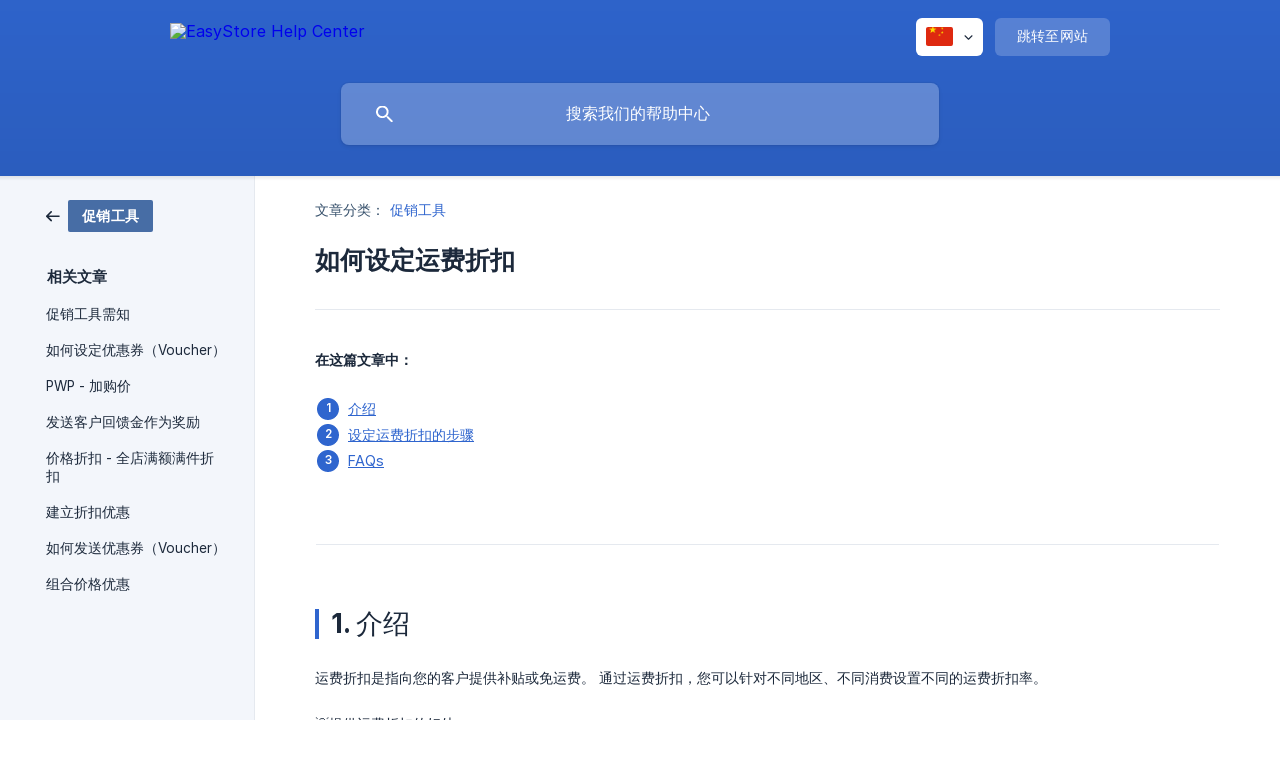

--- FILE ---
content_type: text/html; charset=utf-8
request_url: https://support.easystore.co/zh/article/5aac5l2v6k65a6a6lq6ls55oqy5omj-k7qph5/
body_size: 7823
content:
<!DOCTYPE html><html lang="zh" dir="ltr"><head><meta http-equiv="Content-Type" content="text/html; charset=utf-8"><meta name="viewport" content="width=device-width, initial-scale=1"><meta property="og:locale" content="zh"><meta property="og:site_name" content="EasyStore Help Center"><meta property="og:type" content="website"><link rel="icon" href="https://image.crisp.chat/avatar/website/aae960ab-5fba-4ae3-b686-e10e113e654f/512/?1768748566405" type="image/png"><link rel="apple-touch-icon" href="https://image.crisp.chat/avatar/website/aae960ab-5fba-4ae3-b686-e10e113e654f/512/?1768748566405" type="image/png"><meta name="msapplication-TileColor" content="#2f65ce"><meta name="msapplication-TileImage" content="https://image.crisp.chat/avatar/website/aae960ab-5fba-4ae3-b686-e10e113e654f/512/?1768748566405"><style type="text/css">*::selection {
  background: rgba(47, 101, 206, .2);
}

.csh-theme-background-color-default {
  background-color: #2f65ce;
}

.csh-theme-background-color-light {
  background-color: #F3F6FB;
}

.csh-theme-background-color-light-alpha {
  background-color: rgba(243, 246, 251, .4);
}

.csh-button.csh-button-accent {
  background-color: #2f65ce;
}

.csh-article .csh-article-content article a {
  color: #2f65ce;
}

.csh-article .csh-article-content article .csh-markdown.csh-markdown-title.csh-markdown-title-h1 {
  border-color: #2f65ce;
}

.csh-article .csh-article-content article .csh-markdown.csh-markdown-code.csh-markdown-code-inline {
  background: rgba(47, 101, 206, .075);
  border-color: rgba(47, 101, 206, .2);
  color: #2f65ce;
}

.csh-article .csh-article-content article .csh-markdown.csh-markdown-list .csh-markdown-list-item:before {
  background: #2f65ce;
}</style><title>如何设定运费折扣
 | EasyStore Help Center</title><script type="text/javascript">window.$crisp = [];

CRISP_WEBSITE_ID = "aae960ab-5fba-4ae3-b686-e10e113e654f";

CRISP_RUNTIME_CONFIG = {
  locale : "zh"
};

(function(){d=document;s=d.createElement("script");s.src="https://client.crisp.chat/l.js";s.async=1;d.getElementsByTagName("head")[0].appendChild(s);})();
</script><!-- Google tag (gtag.js) -->
<script async src="https://www.googletagmanager.com/gtag/js?id=G-3CX2770PWB"></script>
<script>
  window.dataLayer = window.dataLayer || [];
  function gtag(){dataLayer.push(arguments);}
  gtag('js', new Date());

  gtag('config', 'G-3CX2770PWB');
</script>

<!-- Google Tag Manager -->
<script>(function(w,d,s,l,i){w[l]=w[l]||[];w[l].push({‘gtm.start’:
new Date().getTime(),event:‘gtm.js’});var f=d.getElementsByTagName(s)[0],
j=d.createElement(s),dl=l!=‘dataLayer’?‘&l=‘+l:‘’;j.async=true;j.src=
’https://www.googletagmanager.com/gtm.js?id='+i+dl;f.parentNode.insertBefore(j,f);
})(window,document,‘script’,‘dataLayer’,‘GTM-M99XTZG’);</script>
<!-- End Google Tag Manager -->

<!-- Custom script to inject new section for "zh-tw" language -->
<script>
  document.addEventListener('DOMContentLoaded', function() {
    let html_tag = document.getElementsByTagName("html")[0];
    let lang = html_tag.getAttribute("lang");

    if (lang == "zh-tw") {
      // Find the existing frequently_read section
      const frequentlyReadSection = document.querySelector('section[data-type="frequently_read"]');

      if (frequentlyReadSection) {
          // Create the new section
          const newSection = document.createElement('section');
          newSection.setAttribute('data-type', 'frequently_read');
          
          // Set the innerHTML of the new section
          newSection.innerHTML = `
              <h1 class="csh-home-title csh-text-wrap csh-font-sans-bold">開店攻略</h1>
      <ul role="list" class="csh-home-list">
          <li role="listitem">
              <a href="/zh-tw/article/easystore-5wrdxe/" role="link" class="csh-box csh-box-link csh-font-sans-medium">
                  <span class="csh-home-list-wrap csh-text-wrap">
                      <span class="csh-home-list-label csh-text-ellipsis-multiline csh-text-ellipsis-multiline-lines-2">【開店攻略】開設 EasyStore 線上商店</span>
                  </span>
              </a>
          </li>
          <li role="listitem">
              <a href="/zh-tw/article/vs-2mip1w/" role="link" class="csh-box csh-box-link csh-font-sans-medium">
                  <span class="csh-home-list-wrap csh-text-wrap">
                      <span class="csh-home-list-label csh-text-ellipsis-multiline csh-text-ellipsis-multiline-lines-2">【開店攻略】手動收款 vs 自動收款</span>
                  </span>
              </a>
          </li>
          <li role="listitem">
              <a href="/zh-tw/article/easystore-g0m9oj/" role="link" class="csh-box csh-box-link csh-font-sans-medium">
                  <span class="csh-home-list-wrap csh-text-wrap">
                      <span class="csh-home-list-label csh-text-ellipsis-multiline csh-text-ellipsis-multiline-lines-2">【開店攻略】EasyStore 金流介紹</span>
                  </span>
              </a>
          </li>
          <li role="listitem">
              <a href="/zh-tw/article/easystore-194rfac/" role="link" class="csh-box csh-box-link csh-font-sans-medium">
                  <span class="csh-home-list-wrap csh-text-wrap">
                      <span class="csh-home-list-label csh-text-ellipsis-multiline csh-text-ellipsis-multiline-lines-2">【開店攻略】EasyStore 物流介紹</span>
                  </span>
              </a>
          </li>
          <li role="listitem">
              <a href="/zh-tw/category/5po05ywf5yqf6io9-1jumzod/" role="link" class="csh-box csh-box-link csh-font-sans-medium">
                  <span class="csh-home-list-wrap csh-text-wrap">
                      <span class="csh-home-list-label csh-text-ellipsis-multiline csh-text-ellipsis-multiline-lines-2">【擴充功能】大家都在用的小工具</span>
                  </span>
              </a>
          </li>
          <li role="listitem">
              <a href="/zh-tw/article/aroma-1bwe7z6/" role="link" class="csh-box csh-box-link csh-font-sans-medium">
                  <span class="csh-home-list-wrap csh-text-wrap">
                      <span class="csh-home-list-label csh-text-ellipsis-multiline csh-text-ellipsis-multiline-lines-2">【品牌官網】如何編輯佈景主題</span>
                  </span>
              </a>
          </li>
      </ul>
          `;

          // Create a new separator
          const newSeparator = document.createElement('div');
          newSeparator.className = 'csh-home-separator';

          // Insert the new section and separator after the existing frequently_read section
          
          frequentlyReadSection.after(newSection);
          frequentlyReadSection.after(newSeparator);
      }
    }
  });
</script><meta name="description" content="在这篇文章中："><meta property="og:title" content="如何设定运费折扣"><meta property="og:description" content="在这篇文章中："><meta property="og:url" content="https://support.easystore.co/zh/article/5aac5l2v6k65a6a6lq6ls55oqy5omj-k7qph5/"><link rel="canonical" href="https://support.easystore.co/zh/article/5aac5l2v6k65a6a6lq6ls55oqy5omj-k7qph5/"><link rel="stylesheet" href="https://static.crisp.help/stylesheets/libs/libs.min.css?cca2211f2ccd9cb5fb332bc53b83aaf4c" type="text/css"/><link rel="stylesheet" href="https://static.crisp.help/stylesheets/site/common/common.min.css?ca10ef04f0afa03de4dc66155cd7f7cf7" type="text/css"/><link rel="stylesheet" href="https://static.crisp.help/stylesheets/site/article/article.min.css?cfcf77a97d64c1cccaf0a3f413d2bf061" type="text/css"/><script src="https://static.crisp.help/javascripts/libs/libs.min.js?c2b50f410e1948f5861dbca6bbcbd5df9" type="text/javascript"></script><script src="https://static.crisp.help/javascripts/site/common/common.min.js?c86907751c64929d4057cef41590a3137" type="text/javascript"></script><script src="https://static.crisp.help/javascripts/site/article/article.min.js?c482d30065e2a0039a69f04e84d9f3fc9" type="text/javascript"></script></head><body><header role="banner"><div class="csh-wrapper"><div class="csh-header-main"><a href="/zh/" role="none" class="csh-header-main-logo"><img src="https://storage.crisp.chat/users/helpdesk/website/b34797d9594d3000/eslogo2021hirizontalwhite_qmyn92.png" alt="EasyStore Help Center"></a><div role="none" class="csh-header-main-actions"><div data-expanded="false" role="none" onclick="CrispHelpdeskCommon.toggle_language()" class="csh-header-main-actions-locale"><div class="csh-header-main-actions-locale-current"><span data-country="cn" class="csh-flag"><span class="csh-flag-image"></span></span></div><ul><li><a href="/en/" data-current="false" role="none" class="csh-font-sans-regular"><span data-country="gb" class="csh-flag"><span class="csh-flag-image"></span></span>English</a></li><li><a href="/ms-my/" data-current="false" role="none" class="csh-font-sans-regular"><span data-country="my" class="csh-flag"><span class="csh-flag-image"></span></span>Malay (MY)</a></li><li><a href="/th/" data-current="false" role="none" class="csh-font-sans-regular"><span data-country="th" class="csh-flag"><span class="csh-flag-image"></span></span>Thai</a></li><li><a href="/zh/" data-current="true" role="none" class="csh-font-sans-medium"><span data-country="cn" class="csh-flag"><span class="csh-flag-image"></span></span>Chinese</a></li><li><a href="/zh-hk/" data-current="false" role="none" class="csh-font-sans-regular"><span data-country="hk" class="csh-flag"><span class="csh-flag-image"></span></span>Chinese (HK)</a></li><li><a href="/zh-tw/" data-current="false" role="none" class="csh-font-sans-regular"><span data-country="tw" class="csh-flag"><span class="csh-flag-image"></span></span>Chinese (TW)</a></li></ul></div><a href="https://easystore.co/" target="_blank" rel="noopener noreferrer" role="none" class="csh-header-main-actions-website"><span class="csh-header-main-actions-website-itself csh-font-sans-regular">跳转至网站</span></a></div><span class="csh-clear"></span></div><form action="/zh/includes/search/" role="search" onsubmit="return false" data-target-suggest="/zh/includes/suggest/" data-target-report="/zh/includes/report/" data-has-emphasis="false" data-has-focus="false" data-expanded="false" data-pending="false" class="csh-header-search"><span class="csh-header-search-field"><input type="search" name="search_query" autocomplete="off" autocorrect="off" autocapitalize="off" maxlength="100" placeholder="搜索我们的帮助中心" aria-label="搜索我们的帮助中心" role="searchbox" onfocus="CrispHelpdeskCommon.toggle_search_focus(true)" onblur="CrispHelpdeskCommon.toggle_search_focus(false)" onkeydown="CrispHelpdeskCommon.key_search_field(event)" onkeyup="CrispHelpdeskCommon.type_search_field(this)" onsearch="CrispHelpdeskCommon.search_search_field(this)" class="csh-font-sans-regular"><span class="csh-header-search-field-autocomplete csh-font-sans-regular"></span><span class="csh-header-search-field-ruler"><span class="csh-header-search-field-ruler-text csh-font-sans-semibold"></span></span></span><div class="csh-header-search-results"></div></form></div><div data-tile="default" data-has-banner="false" class="csh-header-background csh-theme-background-color-default"></div></header><div id="body" class="csh-theme-background-color-light csh-body-full"><div class="csh-wrapper csh-wrapper-full csh-wrapper-large"><div class="csh-article"><aside role="complementary"><div class="csh-aside"><div class="csh-article-category csh-navigation"><a href="/zh/category/5ld6zsa5bel5yw3-3splwu/" role="link" class="csh-navigation-back csh-navigation-back-item"><span data-has-category="true" class="csh-category-badge csh-font-sans-medium">促销工具</span></a></div><p class="csh-aside-title csh-text-wrap csh-font-sans-bold">相关文章</p><ul role="list"><li role="listitem"><a href="/zh/article/5ld6zsa5bel5yw36zya55l-1282k7z/" role="link" class="csh-aside-spaced csh-text-wrap csh-font-sans-regular">促销工具需知</a></li><li role="listitem"><a href="/zh/article/voucher-3f2exf/" role="link" class="csh-aside-spaced csh-text-wrap csh-font-sans-regular">如何设定优惠券（Voucher）</a></li><li role="listitem"><a href="/zh/article/pwp-1tshors/" role="link" class="csh-aside-spaced csh-text-wrap csh-font-sans-regular">PWP - 加购价</a></li><li role="listitem"><a href="/zh/article/5yr6ycb5a6i5oi35zue6aai6yer5l2c5li65aww5yqx-1twuu38/" role="link" class="csh-aside-spaced csh-text-wrap csh-font-sans-regular">发送客户回馈金作为奖励</a></li><li role="listitem"><a href="/zh/article/5lu35qc85oqy5omjic0g5ywo5bqx5ruh6akd5ruh5lu25oqy5omj-1dy5ehj/" role="link" class="csh-aside-spaced csh-text-wrap csh-font-sans-regular">价格折扣 - 全店满额满件折扣</a></li><li role="listitem"><a href="/zh/article/5bu656ul5oqy5omj5lyy5oog-1i5ev9r/" role="link" class="csh-aside-spaced csh-text-wrap csh-font-sans-regular">建立折扣优惠</a></li><li role="listitem"><a href="/zh/article/voucher-oto1he/" role="link" class="csh-aside-spaced csh-text-wrap csh-font-sans-regular">如何发送优惠券（Voucher）</a></li><li role="listitem"><a href="/zh/article/57ue5zci5lu35qc85lyy5oog-14kg6ar/" role="link" class="csh-aside-spaced csh-text-wrap csh-font-sans-regular">组合价格优惠</a></li></ul></div></aside><div role="main" class="csh-article-content csh-article-content-split"><div class="csh-article-content-wrap"><article class="csh-text-wrap"><div role="heading" class="csh-article-content-header"><div class="csh-article-content-header-metas"><div class="csh-article-content-header-metas-category csh-font-sans-regular">文章分类：<span> </span><a href="/zh/category/5ld6zsa5bel5yw3-3splwu/" role="link">促销工具</a></div></div><h1 class="csh-font-sans-bold">如何设定运费折扣</h1></div><div role="article" class="csh-article-content-text csh-article-content-text-large"><p><b><strong style="white-space:pre-wrap" class="csh-markdown csh-markdown-bold csh-font-sans-medium">在这篇文章中：</strong></b></p><p><br></p><ol class="csh-markdown csh-markdown-list csh-markdown-list-ordered"><li value="1" class="csh-markdown csh-markdown-list-item"><a class="csh-markdown csh-markdown-link csh-markdown-link-text" target="_self" href="#1-1"><span>介绍</span></a></li><li value="2" class="csh-markdown csh-markdown-list-item"><a class="csh-markdown csh-markdown-link csh-markdown-link-text" target="_self" href="#1-2"><span>设定运费折扣的步骤</span></a></li><li value="3" class="csh-markdown csh-markdown-list-item"><a class="csh-markdown csh-markdown-link csh-markdown-link-text" target="_self" href="#1-3-faqs"><span>FAQs</span></a></li></ol><p><br></p><p><br></p><span class="csh-markdown csh-markdown-line"></span><p><br></p><p><br></p><h1 onclick="CrispHelpdeskCommon.go_to_anchor(this)" id="1-1" class="csh-markdown csh-markdown-title csh-markdown-title-h1 csh-font-sans-semibold"><span>1. 介绍</span></h1><p><br></p><p><span>运费折扣是指向您的客户提供补贴或免运费。 通过运费折扣，您可以针对不同地区、不同消费设置不同的运费折扣率。</span></p><p><br></p><p><span>💡提供运费折扣的好处</span></p><p><br></p><ul class="csh-markdown csh-markdown-list csh-markdown-list-unordered"><li value="1" class="csh-markdown csh-markdown-list-item"><b><strong style="white-space:pre-wrap" class="csh-markdown csh-markdown-bold csh-font-sans-medium">提高客户忠诚度：</strong></b><span> 客户通常较欣赏优先考虑其需求的企业。 提供折扣运费有助于建立客户忠诚度并增加您品牌的复购率。</span></li><li value="2" class="csh-markdown csh-markdown-list-item"><b><strong style="white-space:pre-wrap" class="csh-markdown csh-markdown-bold csh-font-sans-medium">较高的平均订单价值：</strong></b><span> 客户更倾向于购买额外的商品，以满足补贴或折扣运输所需的最低条件。 这可能会有效的提高平均订单金额。</span></li></ul><p><br></p><p><br></p><h1 onclick="CrispHelpdeskCommon.go_to_anchor(this)" id="1-2" class="csh-markdown csh-markdown-title csh-markdown-title-h1 csh-font-sans-semibold"><span>2. 设定运费折扣的步骤</span></h1><p><br></p><p><b><strong style="white-space:pre-wrap" class="csh-markdown csh-markdown-bold csh-font-sans-medium">步骤 1</strong></b><span>: 登入到 EasyStore 后台 &gt; 折扣优惠 &gt; 所有折扣 &gt; 新增折扣</span></p><p><br></p><p><span class="csh-markdown csh-markdown-image"><img src="https://storage.crisp.chat/users/helpdesk/website/b34797d9594d3000/screenshot-2024-01-26-at-23252_pj4wh1.png" alt="" loading="lazy"></span></p><p><br></p><span class="csh-markdown csh-markdown-emphasis csh-font-sans-medium" data-type="|"><span>💡  </span><b><strong style="white-space:pre-wrap" class="csh-markdown csh-markdown-bold csh-font-sans-medium">小贴士</strong></b><span> : 选择 </span><b><strong style="white-space:pre-wrap" class="csh-markdown csh-markdown-bold csh-font-sans-medium">所有优惠券</strong></b><span> &gt; 如果您想将运费折扣创建为可兑换的优惠券，请选择添加优惠券</span></span><p><br></p><p><b><strong style="white-space:pre-wrap" class="csh-markdown csh-markdown-bold csh-font-sans-medium">步骤 2</strong></b><span>: 选择折扣于 </span><b><strong style="white-space:pre-wrap" class="csh-markdown csh-markdown-bold csh-font-sans-medium">运费</strong></b><span> 的折扣方式</span></p><p><br></p><p><span class="csh-markdown csh-markdown-image"><img src="https://storage.crisp.chat/users/helpdesk/website/b34797d9594d3000/screenshot-2024-01-26-at-23442_1hq93c6.png" alt="" loading="lazy"></span></p><p><br></p><p><b><strong style="white-space:pre-wrap" class="csh-markdown csh-markdown-bold csh-font-sans-medium">步骤 3</strong></b><span>: 输入 </span><b><strong style="white-space:pre-wrap" class="csh-markdown csh-markdown-bold csh-font-sans-medium">前台折扣显示名称</strong></b><span> 以及 </span><b><strong style="white-space:pre-wrap" class="csh-markdown csh-markdown-bold csh-font-sans-medium">折扣名称</strong></b></p><p><br></p><p><span class="csh-markdown csh-markdown-image"><img src="https://storage.crisp.chat/users/helpdesk/website/b34797d9594d3000/screenshot-2024-01-26-at-23637_z7h88b.png" alt="" loading="lazy"></span></p><p><br></p><p><b><strong style="white-space:pre-wrap" class="csh-markdown csh-markdown-bold csh-font-sans-medium">步骤 4</strong></b><span>: 设定消费条件。可选择根据 </span><b><strong style="white-space:pre-wrap" class="csh-markdown csh-markdown-bold csh-font-sans-medium">客户消费最低金额</strong></b><span> 或者 </span><b><strong style="white-space:pre-wrap" class="csh-markdown csh-markdown-bold csh-font-sans-medium">客户消费最低数量</strong></b></p><p><br></p><p><span class="csh-markdown csh-markdown-image"><img src="https://storage.crisp.chat/users/helpdesk/website/b34797d9594d3000/screenshot-2024-01-26-at-24609_1bi3mn0.png" alt="" loading="lazy"></span></p><p><br></p><span class="csh-markdown csh-markdown-emphasis csh-font-sans-medium" data-type="|"><span>💡  </span><b><strong style="white-space:pre-wrap" class="csh-markdown csh-markdown-bold csh-font-sans-medium">小贴士</strong></b><span>: 您也可以选择适用商品为所有商品或指定商品</span></span><p><br></p><p><b><strong style="white-space:pre-wrap" class="csh-markdown csh-markdown-bold csh-font-sans-medium">步骤 5</strong></b><span>: 选择折扣优惠选项为 </span><b><strong style="white-space:pre-wrap" class="csh-markdown csh-markdown-bold csh-font-sans-medium">免运费 或者 运费补贴</strong></b></p><p><br></p><p><span class="csh-markdown csh-markdown-image"><img src="https://storage.crisp.chat/users/helpdesk/website/b34797d9594d3000/screenshot-2024-01-26-at-24754_11cmn75.png" alt="" loading="lazy"></span></p><p><br></p><span class="csh-markdown csh-markdown-emphasis csh-font-sans-medium" data-type="|"><span>💡  </span><b><strong style="white-space:pre-wrap" class="csh-markdown csh-markdown-bold csh-font-sans-medium">小贴士</strong></b><span>:&#160;例如，如果您想在运费上提供 RM10 折扣，您可以在补贴运费栏填写 RM10</span></span><p><br></p><p><b><strong style="white-space:pre-wrap" class="csh-markdown csh-markdown-bold csh-font-sans-medium">步骤 6</strong></b><span>: 选择 </span><b><strong style="white-space:pre-wrap" class="csh-markdown csh-markdown-bold csh-font-sans-medium">可获折扣区域</strong></b></p><p><br></p><p><span class="csh-markdown csh-markdown-image"><img src="https://storage.crisp.chat/users/helpdesk/website/b34797d9594d3000/screenshot-2024-01-26-at-30340_1im2aaz.png" alt="" loading="lazy"></span></p><p><br></p><span class="csh-markdown csh-markdown-emphasis csh-font-sans-medium" data-type="|"><span>💡选择国家/地区后，系统将提示您进一步选择分区（按邮政编码或州）</span></span><p><br></p><p><b><strong style="white-space:pre-wrap" class="csh-markdown csh-markdown-bold csh-font-sans-medium">输入邮递区号</strong></b><span>&#160;- 通过手动输入邮政编码来定义您的区域</span></p><p><br></p><p><span class="csh-markdown csh-markdown-image"><img src="https://storage.crisp.chat/users/helpdesk/website/b34797d9594d3000/screenshot-2024-01-26-at-30211_w46be2.png" alt="" loading="lazy"></span></p><p><br></p><p><b><strong style="white-space:pre-wrap" class="csh-markdown csh-markdown-bold csh-font-sans-medium">从清单中选择</strong></b><span>&#160;- 通过从州列表中进行选择来定义您的区域</span></p><p><br></p><p><span class="csh-markdown csh-markdown-image"><img src="https://storage.crisp.chat/users/helpdesk/website/b34797d9594d3000/screenshot-2024-01-26-at-30001_13i4c2b.png" alt="" loading="lazy"></span></p><p><br></p><p><b><strong style="white-space:pre-wrap" class="csh-markdown csh-markdown-bold csh-font-sans-medium">步骤 7</strong></b><span>: 选择 </span><b><strong style="white-space:pre-wrap" class="csh-markdown csh-markdown-bold csh-font-sans-medium">适用的运送方式</strong></b></p><p><br></p><ul class="csh-markdown csh-markdown-list csh-markdown-list-unordered"><li value="1" class="csh-markdown csh-markdown-list-item"><span>所有运输方式</span></li><li value="2" class="csh-markdown csh-markdown-list-item"><span>仅送货上门服务</span></li><li value="3" class="csh-markdown csh-markdown-list-item"><span>仅限自取服务</span></li></ul><p><br></p><p><span class="csh-markdown csh-markdown-image"><img src="https://storage.crisp.chat/users/helpdesk/website/b34797d9594d3000/screenshot-2024-01-26-at-30423_axah4q.png" alt="" loading="lazy"></span></p><p><br></p><p><b><strong style="white-space:pre-wrap" class="csh-markdown csh-markdown-bold csh-font-sans-medium">步骤 8</strong></b><span>: 折扣方式</span></p><p><br></p><p><span class="csh-markdown csh-markdown-image"><img src="https://storage.crisp.chat/users/helpdesk/website/b34797d9594d3000/screenshot-2024-01-26-at-30612_1uhz2c5.png" alt="" loading="lazy"></span></p><p><br></p><h6 onclick="CrispHelpdeskCommon.go_to_anchor(this)" id="6-81" class="csh-markdown csh-markdown-title csh-markdown-title-h6 csh-font-sans-semibold"><span>8.1 自动折扣</span></h6><p><span>满足折扣条件后，折扣将会自动应用，无需任何额外代码或兑换操作</span></p><p><br></p><h6 onclick="CrispHelpdeskCommon.go_to_anchor(this)" id="6-82" class="csh-markdown csh-markdown-title csh-markdown-title-h6 csh-font-sans-semibold"><span>8.2 输入折扣码</span></h6><p><br></p><ul class="csh-markdown csh-markdown-list csh-markdown-list-unordered"><li value="1" class="csh-markdown csh-markdown-list-item"><span>客户结账时需要 </span><b><strong style="white-space:pre-wrap" class="csh-markdown csh-markdown-bold csh-font-sans-medium">输入折扣码</strong></b><span> 。</span></li><li value="2" class="csh-markdown csh-markdown-list-item"><span>可以生成多个优惠券代码。</span></li><li value="3" class="csh-markdown csh-markdown-list-item"><span>可以手动创建您自己的优惠券代码/点击“产生代码”自动生成优惠券代码。</span></li></ul><p><br></p><p><b><strong style="white-space:pre-wrap" class="csh-markdown csh-markdown-bold csh-font-sans-medium">步骤 9</strong></b><span>: 选择 </span><b><strong style="white-space:pre-wrap" class="csh-markdown csh-markdown-bold csh-font-sans-medium">折扣使用条件</strong></b></p><p><br></p><p><span>客户 </span><b><strong style="white-space:pre-wrap" class="csh-markdown csh-markdown-bold csh-font-sans-medium">不需要</strong></b><span> 登入：</span></p><ul class="csh-markdown csh-markdown-list csh-markdown-list-unordered"><li value="1" class="csh-markdown csh-markdown-list-item"><span>不限</span></li></ul><p><br></p><p><span>客户 </span><b><strong style="white-space:pre-wrap" class="csh-markdown csh-markdown-bold csh-font-sans-medium">必须登入</strong></b><span> 以享有折扣：</span></p><ul class="csh-markdown csh-markdown-list csh-markdown-list-unordered"><li value="1" class="csh-markdown csh-markdown-list-item"><span>所有登入会员</span></li><li value="2" class="csh-markdown csh-markdown-list-item"><span>指定客户群组</span></li><li value="3" class="csh-markdown csh-markdown-list-item"><span>指定顾客</span></li><li value="4" class="csh-markdown csh-markdown-list-item"><span>指定会员分级</span></li></ul><p><br></p><p><span class="csh-markdown csh-markdown-image"><img src="https://storage.crisp.chat/users/helpdesk/website/b34797d9594d3000/screenshot-2024-01-26-at-31053_1p3cmvq.png" alt="" loading="lazy"></span></p><p><br></p><p><b><strong style="white-space:pre-wrap" class="csh-markdown csh-markdown-bold csh-font-sans-medium">步骤 10</strong></b><span>: </span><b><strong style="white-space:pre-wrap" class="csh-markdown csh-markdown-bold csh-font-sans-medium">总使用次数限制</strong></b><span> 和 </span><b><strong style="white-space:pre-wrap" class="csh-markdown csh-markdown-bold csh-font-sans-medium">各会员使用次数限制</strong></b></p><ul class="csh-markdown csh-markdown-list csh-markdown-list-unordered"><li value="1" class="csh-markdown csh-markdown-list-item"><span>无限</span></li><li value="2" class="csh-markdown csh-markdown-list-item"><span>限定次数 （每个商店/每个客户帐户享有此优惠折扣的使用总数）</span></li></ul><p><br></p><span class="csh-markdown csh-markdown-emphasis csh-font-sans-medium" data-type="|||"><span>📌&#160;</span><b><strong style="white-space:pre-wrap" class="csh-markdown csh-markdown-bold csh-font-sans-medium">小笔记</strong></b><span>:&#160;如果使用次数有限，则需要客户登录，因为系统将需要客户帐户信息来追踪使用情况</span></span><p><br></p><p><span class="csh-markdown csh-markdown-image"><img src="https://storage.crisp.chat/users/helpdesk/website/b34797d9594d3000/screenshot-2024-01-26-at-31232_v4omi7.png" alt="" loading="lazy"></span></p><p><br></p><span class="csh-markdown csh-markdown-emphasis csh-font-sans-medium" data-type="|"><span>💡 &#160;</span><b><strong style="white-space:pre-wrap" class="csh-markdown csh-markdown-bold csh-font-sans-medium">小贴士</strong></b><span>:&#160;前往 功能设定 &gt; 结账 &gt; 客户帐号与结帐登入 &gt; 选择启用客户账号功能且结账时必须登入</span></span><p><br></p><p><span class="csh-markdown csh-markdown-image"><img src="https://storage.crisp.chat/users/helpdesk/website/b34797d9594d3000/screenshot-2024-01-26-at-31511_1uznc89.png" alt="" loading="lazy"></span></p><p><br></p><p><b><strong style="white-space:pre-wrap" class="csh-markdown csh-markdown-bold csh-font-sans-medium">步骤 11</strong></b><span>: 储存即完成您的运费折扣设定！</span></p><p><br></p><h1 onclick="CrispHelpdeskCommon.go_to_anchor(this)" id="1-3-faqs" class="csh-markdown csh-markdown-title csh-markdown-title-h1 csh-font-sans-semibold"><span>3. FAQs</span></h1><p><br></p><p><b><strong style="white-space:pre-wrap" class="csh-markdown csh-markdown-bold csh-font-sans-medium">Q : 哪个 EasyStore 方案支援此运费折扣功能？</strong></b></p><p><br></p><p><span>EasyStore 的 </span><b><strong style="white-space:pre-wrap" class="csh-markdown csh-markdown-bold csh-font-sans-medium">标准及以上之方案皆可使用运费折扣功能。</strong></b></p><span class="csh-markdown csh-markdown-line csh-article-content-separate csh-article-content-separate-top"></span><p class="csh-article-content-updated csh-text-wrap csh-font-sans-light">更新于： 26/01/2024</p><span class="csh-markdown csh-markdown-line csh-article-content-separate csh-article-content-separate-bottom"></span></div></article><section data-has-answer="false" role="none" class="csh-article-rate"><div class="csh-article-rate-ask csh-text-wrap"><p class="csh-article-rate-title csh-font-sans-medium">这篇文章有帮助吗？</p><ul><li><a href="#" role="button" aria-label="是" onclick="CrispHelpdeskArticle.answer_feedback(true); return false;" class="csh-button csh-button-grey csh-button-small csh-font-sans-medium">是</a></li><li><a href="#" role="button" aria-label="否" onclick="CrispHelpdeskArticle.answer_feedback(false); return false;" class="csh-button csh-button-grey csh-button-small csh-font-sans-medium">否</a></li></ul></div><div data-is-open="false" class="csh-article-rate-feedback-wrap"><div data-had-error="false" class="csh-article-rate-feedback-container"><form action="https://support.easystore.co/zh/article/5aac5l2v6k65a6a6lq6ls55oqy5omj-k7qph5/feedback/" method="post" onsubmit="CrispHelpdeskArticle.send_feedback_comment(this); return false;" data-is-locked="false" class="csh-article-rate-feedback"><p class="csh-article-rate-feedback-title csh-font-sans-bold">分享您的反馈意见</p><textarea name="feedback_comment" cols="1" rows="1" maxlength="200" placeholder="简要解释一下您对这篇文章的看法。我们会稍后联系你。" onkeyup="CrispHelpdeskArticle.type_feedback_comment(event)" class="csh-article-rate-feedback-field csh-font-sans-regular"></textarea><div class="csh-article-rate-feedback-actions"><button type="submit" role="button" aria-label="提交反馈" data-action="send" class="csh-button csh-button-accent csh-font-sans-medium">提交反馈</button><a href="#" role="button" aria-label="取消" onclick="CrispHelpdeskArticle.cancel_feedback_comment(); return false;" data-action="cancel" class="csh-button csh-button-grey csh-font-sans-medium">取消</a></div></form></div></div><div data-is-satisfied="true" class="csh-article-rate-thanks"><p class="csh-article-rate-title csh-article-rate-thanks-title csh-font-sans-semibold">谢谢！</p><div class="csh-article-rate-thanks-smiley csh-article-rate-thanks-smiley-satisfied"><span data-size="large" data-name="blushing" class="csh-smiley"></span></div><div class="csh-article-rate-thanks-smiley csh-article-rate-thanks-smiley-dissatisfied"><span data-size="large" data-name="thumbs-up" class="csh-smiley"></span></div></div></section></div></div></div></div></div><footer role="contentinfo"><div class="csh-footer-ask"><div class="csh-wrapper"><div class="csh-footer-ask-text"><p class="csh-footer-ask-text-title csh-text-wrap csh-font-sans-bold">未找到您需要的内容</p><p class="csh-footer-ask-text-label csh-text-wrap csh-font-sans-regular">通过邮件联系我们</p></div><ul class="csh-footer-ask-buttons"><li><a aria-label="联系我们" href="#" role="button" onclick="CrispHelpdeskCommon.open_chatbox(); return false;" class="csh-button csh-button-accent csh-button-icon-chat csh-button-has-left-icon csh-font-sans-regular">联系我们</a></li><li><a aria-label="给我们发送邮件" href="mailto:support@easystore.co" role="button" class="csh-button csh-button-accent csh-button-icon-email csh-button-has-left-icon csh-font-sans-regular">给我们发送邮件</a></li></ul></div></div><div class="csh-footer-copyright csh-footer-copyright-separated"><div class="csh-wrapper"><span class="csh-footer-copyright-brand"><span class="csh-font-sans-regular">© 2026</span><img src="https://storage.crisp.chat/users/helpdesk/website/b34797d9594d3000/eslogo2021horizontalblack_fzjibn.png" alt="EasyStore Help Center"></span></div></div></footer></body></html>